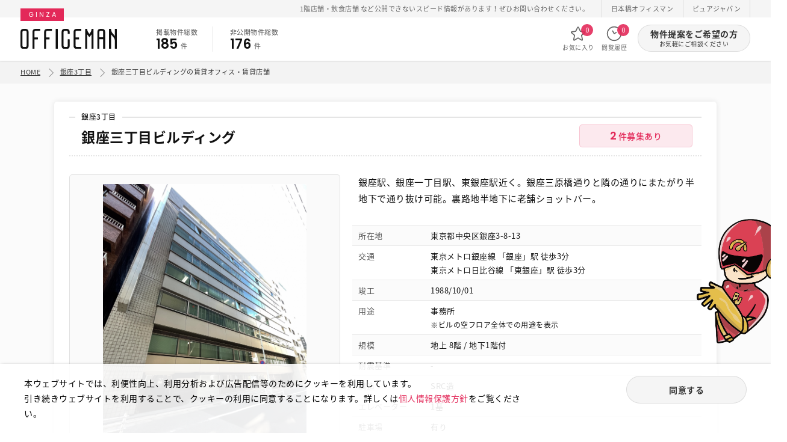

--- FILE ---
content_type: text/html; charset=UTF-8
request_url: https://ginza.officeman.tokyo/building/index/1345
body_size: 8004
content:
<!DOCTYPE html>
<html lang="ja">

  <head prefix="og: http://ogp.me/ns# fb: http://ogp.me/ns/fb# article: http://ogp.me/ns/article#">
    <!-- Google Tag Manager -->
    <script>(function(w,d,s,l,i){w[l]=w[l]||[];w[l].push({'gtm.start':
    new Date().getTime(),event:'gtm.js'});var f=d.getElementsByTagName(s)[0],
    j=d.createElement(s),dl=l!='dataLayer'?'&l='+l:'';j.async=true;j.src=
    'https://www.googletagmanager.com/gtm.js?id='+i+dl;f.parentNode.insertBefore(j,f);
    })(window,document,'script','dataLayer','GTM-N25S3VPP');</script>
    <!-- End Google Tag Manager -->

    <meta charset="UTF-8" />
    <title>銀座三丁目ビルディング | 銀座3丁目 | 銀座のテナント・貸店舗なら銀座オフィスマン</title>

    	<meta name="description" content="銀座オフィスマンは銀座のテナント、賃貸店舗、賃貸事務所等の事業用不動産物件を豊富に取り扱っています。オフィス物件、店舗物件、テナント、スケルトンなど条件にピッタリの物件をお探しいただけます。">
	<meta name="robots" content="index,follow">
	<meta name="viewport" content="width=device-width, initial-scale=1.0, user-scalable=no">
	<meta property="og:title" content="銀座のテナント・賃貸物件なら銀座オフィスマン">
	<meta property="og:image" content="https://ginza.officeman.tokyo/img/og.jpg">
	<meta property="og:image" content="https://ginza.officeman.tokyo/img/ogp.jpg">
	<meta property="og:url" content="https://ginza.officeman.tokyo">
	<meta property="og:site_name" content="銀座のテナント・賃貸物件なら銀座オフィスマン">
	<meta property="og:description" content="銀座オフィスマンは銀座のテナント、賃貸店舗、賃貸事務所等の事業用不動産物件を豊富に取り扱っています。オフィス物件、店舗物件、テナント、スケルトンなど条件にピッタリの物件をお探しいただけます。">
	<meta property="og:type" content="website">
	<meta name="twitter:card" content="summary_large_image">
	<meta name="twitter:site" content="">
	<meta name="format-detection" content="telephone=no">
      <!-- photoswipe -->
	<link href="/assets/photoswipe/photoswipe.css" rel="stylesheet">
	<link href="/assets/photoswipe/default-skin.css" rel="stylesheet">
    <link rel="icon" type="favicon.ico" href="/assets/img/favicon.ico">
    <link rel="apple-touch-icon" href="/assets/img/icon.png" />
    <link href="/assets/css/common.css?v01" rel="stylesheet">
  </head>

  <body id="-building">
    <!-- Google Tag Manager (noscript) -->
    <noscript><iframe src="https://www.googletagmanager.com/ns.html?id=GTM-N25S3VPP"
    height="0" width="0" style="display:none;visibility:hidden"></iframe></noscript>
    <!-- End Google Tag Manager (noscript) -->

    <!-- header START -->
    <header id="header__">
      <div class="-act"><strong class="gf">03-3538-1791</strong>お気軽にご相談ください</div>
      <div class="cnav">
        <ul class="inner">
            <li>
    <span class="cl_red">1階店舗</span>・<span class="cl_red">飲食店舗</span>
    など公開できないスピード情報があります！ぜひお問い合わせください。
  </li>
          <li><a href="https://nihonbashi.officeman.tokyo" target="_blank">日本橋オフィスマン</a></li>
          <li><a href="http://www.pure-japan.co.jp" target="_blank">ピュアジャパン</a></li>
        </ul>
      </div>
      <div class="-head">
        <div class="inner">
          <ul class="-column">
            <li class="row -logo">
              <p class="area gf">GINZA</p>
              <a href="/"><img src="/assets/img/logo.svg" alt="OFFICEMAN"></a> </li>
            <li class="row -property">
              <dl>
                <dt>掲載物件総数</dt>
                <dd><strong class="gf public_num"></strong>件</dd>
              </dl>
              <dl>
                <dt>非公開物件総数</dt>
                <dd><strong class="gf cl_red private_num"></strong>件</dd>
              </dl>
            </li>
            <li class="row -nav">
              <ul>
                <li><a href="https://ginza.officeman.tokyo/favorite">
                  <svg xmlns="http://www.w3.org/2000/svg" viewBox="0 0 280 280">
                    <path class="cls-2" d="m260.08,112.29c-2.01-6.74-7.6-11.42-14.59-12.21l-60.65-6.9-29.29-60.49c-2.91-6.01-8.87-9.74-15.54-9.74-6.67,0-12.63,3.74-15.54,9.74l-29.29,60.49-60.65,6.9c-6.99.79-12.58,5.47-14.59,12.21-2.01,6.74.1,13.72,5.5,18.22l47.7,39.67-14.33,65.89c-1.49,6.84,1.12,13.62,6.81,17.7,3.04,2.18,6.53,3.28,10.04,3.28,3.05,0,6.12-.83,8.91-2.5l55.44-33.28,55.44,33.28c2.72,1.63,5.8,2.49,8.9,2.49,3.59,0,7.07-1.13,10.05-3.27,5.69-4.08,8.3-10.86,6.81-17.7l-14.33-65.89,47.71-39.67c5.41-4.5,7.52-11.48,5.5-18.22Zm-228.61,4.81l5.03.06s-.03.04-.04.05l-.04-.03s.04.09.04.12l-4.99-.2h0Zm59.65,51.62c.69-3.16-.43-6.41-2.92-8.47l-51.73-43.02,65.36-7.43c2.96-.33,5.5-2.13,6.8-4.81l31.37-64.76,31.37,64.77c1.3,2.68,3.84,4.48,6.79,4.81l65.37,7.44-51.73,43.01c-2.49,2.07-3.6,5.31-2.92,8.47l15.44,71.01h0s-59.88-35.95-59.88-35.95c-1.34-.8-2.88-1.23-4.44-1.23s-3.1.42-4.44,1.23l-59.88,35.94h0l15.44-71.01Z"/>
                  </svg>
                  お気に入り<span class="gf favorite_num"></span></a></li>
                <li><a href="https://ginza.officeman.tokyo/history">
                  <svg xmlns="http://www.w3.org/2000/svg" viewBox="0 0 280 280">
                    <path class="cls-2" d="m140,18.18c-67.17,0-121.82,54.65-121.82,121.82s54.65,121.82,121.82,121.82,121.82-54.65,121.82-121.82S207.17,18.18,140,18.18Zm0,226.37c-57.65,0-104.55-46.9-104.55-104.56s46.9-104.55,104.55-104.55,104.55,46.9,104.55,104.55-46.9,104.56-104.55,104.56Z"/>
                    <path class="cls-2" d="m169.01,112.95l-25.8,15.16-21.9-38.95c-2.33-4.14-7.6-5.63-11.76-3.29-4.15,2.33-5.62,7.61-3.29,11.76l26.21,46.61c1.13,2.01,3.05,3.51,5.28,4.11.73.2,1.49.3,2.25.3,1.53,0,3.04-.41,4.37-1.19l33.38-19.61c1.99-1.17,3.4-3.04,3.98-5.27.58-2.23.26-4.56-.91-6.55-2.41-4.1-7.71-5.48-11.81-3.07Z"/>
                  </svg>
                  閲覧履歴<span class="gf history_num"></span></a></li>
                  <li class="header_contact_link">
                    <a href="https://ginza.officeman.tokyo/contact/index">
                    <svg xmlns="http://www.w3.org/2000/svg" viewBox="0 0 512 512">
                      <path d="M64 112c-8.8 0-16 7.2-16 16v22.1L220.5 291.7c20.7 17 50.4 17 71.1 0L464 150.1V128c0-8.8-7.2-16-16-16H64zM48 212.2V384c0 8.8 7.2 16 16 16H448c8.8 0 16-7.2 16-16V212.2L322 328.8c-38.4 31.5-93.7 31.5-132 0L48 212.2zM0 128C0 92.7 28.7 64 64 64H448c35.3 0 64 28.7 64 64V384c0 35.3-28.7 64-64 64H64c-35.3 0-64-28.7-64-64V128z"/>
                    </svg>
                    物件提案</a>
                  </li>
              </ul>
            </li>
            <li class="row -btn"><a href="https://ginza.officeman.tokyo/contact/index" class="btn__">物件提案をご希望の方<small>お気軽にご相談ください</small></a></li>
          </ul>
        </div>
      </div>
    </header>
    <!-- header END------------------------------------------ --> 

    <!-- main__ START -->
<main id="main__" class="list__ -under">
	<div class="path">
		<ul class="inner">
						<li><a href="/">HOME</a></li>
			<li>
				<a href="https://ginza.officeman.tokyo/item/index/area06">
					銀座3丁目
				</a>
			</li>
			<li>銀座三丁目ビルディングの賃貸オフィス・賃貸店舗</li>
		</ul>
	</div>
	<!-- building__ START -->
	<div id="building__" class="section__">
		<div class="inner"> 
			<!-- item_box START -->
			<div class="item_box -ofcmn">
									<h1><span>銀座3丁目</span>銀座三丁目ビルディング</h1>
					<div class="-guide"><a href="#-floor"><span class="gf">2</span>件募集あり</a></div>
				
				<dl class="column__02">
					<dt id="building_slide" class="row -slide">
						<div class="swiper swiper-main">
							<div class="swiper-wrapper my-gallery">
																																													<figure class="swiper-slide">
											<a href="https://ginza.officeman.tokyo/image/building/45/1345/building_photo1.jpg" data-size="1400x1867">
												<img src="https://ginza.officeman.tokyo/image/building/45/1345/building_photo1.jpg" loading="lazy">
											</a>
										</figure>
																																														<figure class="swiper-slide">
											<a href="https://ginza.officeman.tokyo/image/building/45/1345/building_photo2.jpg" data-size="1400x1050">
												<img src="https://ginza.officeman.tokyo/image/building/45/1345/building_photo2.jpg" loading="lazy">
											</a>
										</figure>
																																														<figure class="swiper-slide">
											<a href="https://ginza.officeman.tokyo/image/building/45/1345/building_photo3.jpg" data-size="1400x1050">
												<img src="https://ginza.officeman.tokyo/image/building/45/1345/building_photo3.jpg" loading="lazy">
											</a>
										</figure>
																																																															<figure class="swiper-slide">
											<a href="https://ginza.officeman.tokyo/image/building/45/1345/building_photo5.jpg" data-size="1400x1050">
												<img src="https://ginza.officeman.tokyo/image/building/45/1345/building_photo5.jpg" loading="lazy">
											</a>
										</figure>
																																														<figure class="swiper-slide">
											<a href="https://ginza.officeman.tokyo/image/building/45/1345/building_photo6.jpg" data-size="1400x1050">
												<img src="https://ginza.officeman.tokyo/image/building/45/1345/building_photo6.jpg" loading="lazy">
											</a>
										</figure>
																																														<figure class="swiper-slide">
											<a href="https://ginza.officeman.tokyo/image/building/45/1345/building_photo7.jpg" data-size="1400x1050">
												<img src="https://ginza.officeman.tokyo/image/building/45/1345/building_photo7.jpg" loading="lazy">
											</a>
										</figure>
																																														<figure class="swiper-slide">
											<a href="https://ginza.officeman.tokyo/image/building/45/1345/building_photo8.jpg" data-size="1400x1050">
												<img src="https://ginza.officeman.tokyo/image/building/45/1345/building_photo8.jpg" loading="lazy">
											</a>
										</figure>
																																																															<figure class="swiper-slide">
											<a href="https://ginza.officeman.tokyo/image/building/45/1345/building_photo10.jpg" data-size="1050x1400">
												<img src="https://ginza.officeman.tokyo/image/building/45/1345/building_photo10.jpg" loading="lazy">
											</a>
										</figure>
																																														<figure class="swiper-slide">
											<a href="https://ginza.officeman.tokyo/image/building/45/1345/building_photo11.jpg" data-size="1400x1050">
												<img src="https://ginza.officeman.tokyo/image/building/45/1345/building_photo11.jpg" loading="lazy">
											</a>
										</figure>
																	
								<!-- 画像なし -->
															</div>
							<div class="swiper-controller">
								<div class="swiper-button-prev"></div>
								<div class="swiper-button-next"></div>
							</div>
						</div>
						<div class="swiper swiper-thumb">
							<div class="swiper-wrapper">
																																													<figure class="swiper-slide">
											<div class="thumb-media"><img src="https://ginza.officeman.tokyo/image/building/45/1345/building_photo1.jpg" alt="" loading="lazy"></div>
										</figure>
																																														<figure class="swiper-slide">
											<div class="thumb-media"><img src="https://ginza.officeman.tokyo/image/building/45/1345/building_photo2.jpg" alt="" loading="lazy"></div>
										</figure>
																																														<figure class="swiper-slide">
											<div class="thumb-media"><img src="https://ginza.officeman.tokyo/image/building/45/1345/building_photo3.jpg" alt="" loading="lazy"></div>
										</figure>
																																																															<figure class="swiper-slide">
											<div class="thumb-media"><img src="https://ginza.officeman.tokyo/image/building/45/1345/building_photo5.jpg" alt="" loading="lazy"></div>
										</figure>
																																														<figure class="swiper-slide">
											<div class="thumb-media"><img src="https://ginza.officeman.tokyo/image/building/45/1345/building_photo6.jpg" alt="" loading="lazy"></div>
										</figure>
																																														<figure class="swiper-slide">
											<div class="thumb-media"><img src="https://ginza.officeman.tokyo/image/building/45/1345/building_photo7.jpg" alt="" loading="lazy"></div>
										</figure>
																																														<figure class="swiper-slide">
											<div class="thumb-media"><img src="https://ginza.officeman.tokyo/image/building/45/1345/building_photo8.jpg" alt="" loading="lazy"></div>
										</figure>
																																																															<figure class="swiper-slide">
											<div class="thumb-media"><img src="https://ginza.officeman.tokyo/image/building/45/1345/building_photo10.jpg" alt="" loading="lazy"></div>
										</figure>
																																														<figure class="swiper-slide">
											<div class="thumb-media"><img src="https://ginza.officeman.tokyo/image/building/45/1345/building_photo11.jpg" alt="" loading="lazy"></div>
										</figure>
																	
								<!-- 画像なし -->
															</div>
							<div class="swiper-scrollbar"></div>
						</div>
					</dt>
					<dd class="row -text">
                          <p class="-copy">銀座駅、銀座一丁目駅、東銀座駅近く。銀座三原橋通りと隣の通りにまたがり半地下で通り抜け可能。裏路地半地下に老舗ショットバー。</p>
            						<div class="-info">
							<dl>
								<dt>所在地</dt>
								<dd>東京都中央区銀座3-8-13</dd>
							</dl>
							<dl>
								<dt>交通</dt>
                                      <dd>東京メトロ銀座線 「銀座」駅 徒歩3分<br></dd>
                                      <dd>東京メトロ日比谷線 「東銀座」駅 徒歩3分<br></dd>
                  							</dl>
							<dl>
								<dt>竣工</dt>
                                  <dd>1988/10/01</dd>
                							</dl>
															<dl>
									<dt>用途</dt>
									<dd>
	                  事務所<br><small class="font_s">※ビルの空フロア全体での用途を表示</small></dd>
								</dl>
														<dl>
								<dt>規模</dt>
								<dd>
                  地上 8階
                   / 地下1階付
                </dd>
							</dl>
							<dl>
								<dt>耐震基準</dt>
																	<dd>-</dd>
															</dl>
							<dl>
								<dt>構造 </dt>
								<dd>SRC造</dd>
							</dl>
							<dl>
								<dt>エレベーター</dt>
								<dd>1基</dd>
							</dl>
							<dl>
								<dt>駐車場</dt>
								<dd>有り</dd>
							</dl>
						</div>
					</dd>
				</dl>
									<h3 id="-floor" class="-recruiting">現在募集中のフロア</h3>
					<table class="table">
						<thead>
							<tr>
								<th class="-floor">フロア</th>
								<th class="-area">面積</th>
								<th class="-rent">賃料</th>
								<th class="-fee">共益費</th>
								<th class="-deposit">保証金</th>
								<th class="-usage">用途</th>
								<th class="-plan">間取り</th>
								<th class="-feature">内装仕様</th>
								<th class="-favorite"></th>
							</tr>
						</thead>
						<tbody>
	            								<tr>
									<td class="-floor" onClick="window.open('https://ginza.officeman.tokyo/item/detail/6345', '_blank')">
																				<i class="gf">
											3
											
										</i>
										階
									</td>
									<td class="-area" onClick="window.open('https://ginza.officeman.tokyo/item/detail/6345', '_blank')">
										<i class="gf">84.58</i>坪 <span>
										<i class="gf">279.60</i>㎡</span>
									</td>
									<td class="-rent" onClick="window.open('https://ginza.officeman.tokyo/item/detail/6345', '_blank')">
																					<i class="gf">-</i>円 
																							<span>&nbsp;</span>
																														</td>
									<td class="-fee" onClick="window.open('https://ginza.officeman.tokyo/item/detail/6345', '_blank')">
																					<i class="gf">-</i>円 
																							<span>&nbsp;</span>
																														</td>
									<td class="-deposit" onClick="window.open('https://ginza.officeman.tokyo/item/detail/6345', '_blank')">
																					お問い合わせ
																			</td>

																		<td class="-usage" onClick="window.open('https://ginza.officeman.tokyo/item/detail/6345', '_blank')">
																					<small>事務所</small>
																			</td>

									<!--  間取り画像 -->
									<td class="-plan" onClick="window.open('https://ginza.officeman.tokyo/item/detail/6345', '_blank')">
										<div class="icon"> <img src="/assets/img/icon_floor.svg" alt=""> </div>
																					<img src="https://ginza.officeman.tokyo/image/fm/blueprint_f3464.jpg" alt="" class="room" />
																			</td>
									<td class="-feature" onClick="window.open('https://ginza.officeman.tokyo/item/detail/6345', '_blank')">
										                                                                                                                                                                        
                    
                    									</td>

									<td class="-favorite">
										<a href="javascript:void(0)" class="fav " data-f1="6345">
											<svg id="star" xmlns="http://www.w3.org/2000/svg" viewBox="0 0 67.81 64.6">
												<path class="cls-1" d="M34.98,.67l9.55,19.34c.18,.35,.52,.6,.91,.65l21.34,3.1c.99,.15,1.38,1.36,.66,2.05l-15.45,15.06c-.28,.27-.41,.67-.34,1.07l3.64,21.26c.17,.98-.86,1.73-1.74,1.27l-19.09-10.03c-.35-.19-.77-.19-1.11,0l-19.09,10.03c-.88,.46-1.92-.28-1.74-1.27l3.64-21.26c.07-.39-.06-.79-.34-1.07L.36,25.81c-.71-.69-.32-1.91,.66-2.05l21.34-3.1c.39-.06,.73-.3,.91-.65L32.82,.67c.44-.89,1.71-.89,2.16,0Z"/>
											</svg>
										</a>
									</td>
								</tr>
															<tr>
									<td class="-floor" onClick="window.open('https://ginza.officeman.tokyo/item/detail/38637', '_blank')">
																				<i class="gf">
											4
											
										</i>
										階
									</td>
									<td class="-area" onClick="window.open('https://ginza.officeman.tokyo/item/detail/38637', '_blank')">
										<i class="gf">84.57</i>坪 <span>
										<i class="gf">279.60</i>㎡</span>
									</td>
									<td class="-rent" onClick="window.open('https://ginza.officeman.tokyo/item/detail/38637', '_blank')">
																					<i class="gf">-</i>円 
																							<span>&nbsp;</span>
																														</td>
									<td class="-fee" onClick="window.open('https://ginza.officeman.tokyo/item/detail/38637', '_blank')">
																					<i class="gf">-</i>円 
																							<span>&nbsp;</span>
																														</td>
									<td class="-deposit" onClick="window.open('https://ginza.officeman.tokyo/item/detail/38637', '_blank')">
																					お問い合わせ
																			</td>

																		<td class="-usage" onClick="window.open('https://ginza.officeman.tokyo/item/detail/38637', '_blank')">
																					<small>事務所</small>
																			</td>

									<!--  間取り画像 -->
									<td class="-plan" onClick="window.open('https://ginza.officeman.tokyo/item/detail/38637', '_blank')">
										<div class="icon"> <img src="/assets/img/icon_floor.svg" alt=""> </div>
																					<img src="https://ginza.officeman.tokyo/image/floor/37/38637/blueprint.jpg" alt="" class="room" />
																			</td>
									<td class="-feature" onClick="window.open('https://ginza.officeman.tokyo/item/detail/38637', '_blank')">
										                                                                                                                                                                        
                    
                    									</td>

									<td class="-favorite">
										<a href="javascript:void(0)" class="fav " data-f1="38637">
											<svg id="star" xmlns="http://www.w3.org/2000/svg" viewBox="0 0 67.81 64.6">
												<path class="cls-1" d="M34.98,.67l9.55,19.34c.18,.35,.52,.6,.91,.65l21.34,3.1c.99,.15,1.38,1.36,.66,2.05l-15.45,15.06c-.28,.27-.41,.67-.34,1.07l3.64,21.26c.17,.98-.86,1.73-1.74,1.27l-19.09-10.03c-.35-.19-.77-.19-1.11,0l-19.09,10.03c-.88,.46-1.92-.28-1.74-1.27l3.64-21.26c.07-.39-.06-.79-.34-1.07L.36,25.81c-.71-.69-.32-1.91,.66-2.05l21.34-3.1c.39-.06,.73-.3,.91-.65L32.82,.67c.44-.89,1.71-.89,2.16,0Z"/>
											</svg>
										</a>
									</td>
								</tr>
													</tbody>
					</table>
				
			</div>
			<!-- item_box END --> 
		</div>
	</div>
	<!-- building__ END --> 

  <!-- おすすめ物件 -->
  <!-- recommend__ START -->
      <div id="recommend__" class="section__">
      <div class="inner">
        <h2 class="-title">オススメ物件</h2>
        <div class="column__04">
                                  <div class="row -card"><a href="https://ginza.officeman.tokyo/item/detail/38560">
              <div class="-category">
                                                                      <span>事務所</span>
                                                                        <span>店舗</span>
                                                                                  </div>
                              <div class="-image"> <img src="https://ginza.officeman.tokyo/image/fm/picture_1243.jpg" alt="" loading="lazy"> </div>
                            <div class="-area">
                銀座
                 
                  4丁目
                              </div>
              <div class="-text">
                <p class="copy">歌舞伎座近くのオフィスビル。1階には飲食店が入居中。東銀座...</p>
              </div>
              <div class="-text recommend_footer-text">
                <p class="op">
                  <strong>
                    <span class="gf">11.75</span>坪
                  </strong>
                                    <i class="gf">
                    5
                    
                  </i>
                  階
                </p>
                <p class="price"> <span class="pp">賃料</span>
                                      <i class="gf">25.75</i>万円
                                          <span>&nbsp;</span>
                                                      </p>
              </div>
              </a></div>
            <!-- row END -->
                                  <div class="row -card"><a href="https://ginza.officeman.tokyo/item/detail/50873">
              <div class="-category">
                                                                      <span>事務所</span>
                                                                        <span>店舗</span>
                                                                                                                    </div>
                              <div class="-image"> <img src="https://ginza.officeman.tokyo/image/building/39/1339/building_photo1.jpg" alt="" loading="lazy"> </div>
                            <div class="-area">
                銀座
                 
                  8丁目
                              </div>
              <div class="-text">
                <p class="copy">【銀座原ビル】銀座8丁目、昭和通りに面するオフィスビル。1...</p>
              </div>
              <div class="-text recommend_footer-text">
                <p class="op">
                  <strong>
                    <span class="gf">19.50</span>坪
                  </strong>
                                    <i class="gf">
                    5
                    
                  </i>
                  階
                </p>
                <p class="price"> <span class="pp">賃料</span>
                                      <i class="gf">48.75</i>万円
                                          <span>（坪<i class="gf">25,000 </i>円）</span>
                                                      </p>
              </div>
              </a></div>
            <!-- row END -->
                                  <div class="row -card"><a href="https://ginza.officeman.tokyo/item/detail/6908">
              <div class="-category">
                                                                      <span>事務所</span>
                                                                        <span>店舗</span>
                                                                                  </div>
                              <div class="-image"> <img src="https://ginza.officeman.tokyo/image/building/53/1453/building_photo1.png" alt="" loading="lazy"> </div>
                            <div class="-area">
                銀座
                 
                  1丁目
                              </div>
              <div class="-text">
                <p class="copy">【銀友ビル】大型ホテルに隣接し、賑わいのあるエリアです。...</p>
              </div>
              <div class="-text recommend_footer-text">
                <p class="op">
                  <strong>
                    <span class="gf">42.00</span>坪
                  </strong>
                                    <i class="gf">
                    3
                    
                  </i>
                  階
                </p>
                <p class="price"> <span class="pp">賃料</span>
                                      <i class="gf">67.20</i>万円
                                          <span>（坪<i class="gf">16,000 </i>円）</span>
                                                      </p>
              </div>
              </a></div>
            <!-- row END -->
                                  <div class="row -card"><a href="https://ginza.officeman.tokyo/item/detail/10294">
              <div class="-category">
                                                                      <span>事務所</span>
                                                                        <span>店舗</span>
                                                                                                                    </div>
                              <div class="-image"> <img src="https://ginza.officeman.tokyo/image/building/62/2162/building_photo1.png" alt="" loading="lazy"> </div>
                            <div class="-area">
                銀座
                 
                  5丁目
                              </div>
              <div class="-text">
                <p class="copy">1階はコンビニ。東銀座エリアは美味しい飲食店が多くあるので...</p>
              </div>
              <div class="-text recommend_footer-text">
                <p class="op">
                  <strong>
                    <span class="gf">59.75</span>坪
                  </strong>
                                    <i class="gf">
                    4
                    
                  </i>
                  階
                </p>
                <p class="price"> <span class="pp">賃料</span>
                                      <i class="gf">131.45</i>万円
                                          <span>（坪<i class="gf">22,000 </i>円）</span>
                                                      </p>
              </div>
              </a></div>
            <!-- row END -->
                  </div>
      </div>
    </div>
    <!-- recommend__ END --> 
  <!-- バナー -->
  <!-- banner START -->
  <!-- banner START -->
<div class="banner__">
	<div id="banner_slide" class="inner">
		<ul class="swiper-wrapper">
			
			<li class="swiper-slide"><a href="https://ginza.officeman.tokyo/blog/news/recommended-properties-in-ginza/" target="_blank"><img src="https://ginza.officeman.tokyo/blog/wp-content/uploads/2025/11/スクリーンショット-2025-11-13-102359.png" alt=""></a></li>
<li class="swiper-slide"><a href="https://ginza.officeman.tokyo/blog/news/%ef%bd%87%ef%bc%8drental-office/" target="_blank"><img src="https://ginza.officeman.tokyo/blog/wp-content/uploads/2024/11/スクリーンショット-2025-12-26-151834.png" alt=""></a></li>
<li class="swiper-slide"><a href="https://ginza.officeman.tokyo/blog/news/toma-firstfloor-to/" target="_blank"><img src="https://ginza.officeman.tokyo/blog/wp-content/uploads/2023/11/スクリーンショット-2025-09-11-142143.png" alt=""></a></li>
<li class="swiper-slide"><a href="https://ginza.officeman.tokyo/item/index/classification3" target="_blank"><img src="https://ginza.officeman.tokyo/blog/wp-content/uploads/2023/08/スクリーンショット-2025-09-11-142155.png" alt=""></a></li>
			
		</ul>
	</div>
</div>
<!-- banner END -->   <!-- banner END --></main>
<!-- main__ END------------------------------------------ --> 

    <!-- footer START -->
    <footer id="footer__">
      <div id="upper__">
        <div class="inner">
          <dl>
            <dt><img src="/assets/img/ofcmn_01.webp" alt="オフィスマン" loading="lazy"><strong>ご相談やご不明な点など、<br class="sp">お気軽にお問い合わせください。</strong></dt>
            <dd><a href="tel:03-3538-1791" class="gf">03-3538-1791</a><small>お電話受付｜平日9:30〜18:00</small></dd>
          </dl>
        </div>
      </div>
      <!-- under__ START -->
      <div class="inner">
        <div id="under__">
          <div class="column__03">
            <div class="row -logo"> <a href="https://ginza.officeman.tokyo"><img src="/assets/img/logo_w.svg" alt="銀座,テナント"></a> </div>
            <!-- row END -->
            <div class="row -nav">
              <p><a href="https://ginza.officeman.tokyo">銀座エリア</a></p>
              <ul>
                                                                                          <li><a href="https://ginza.officeman.tokyo/item/index/area04">銀座1丁目</a></li>
                                                    <li><a href="https://ginza.officeman.tokyo/item/index/area05">銀座2丁目</a></li>
                                                    <li><a href="https://ginza.officeman.tokyo/item/index/area06">銀座3丁目</a></li>
                                                    <li><a href="https://ginza.officeman.tokyo/item/index/area07">銀座4丁目</a></li>
                                                    <li><a href="https://ginza.officeman.tokyo/item/index/area08">銀座5丁目</a></li>
                                                    <li><a href="https://ginza.officeman.tokyo/item/index/area09">銀座6丁目</a></li>
                                                    <li><a href="https://ginza.officeman.tokyo/item/index/area10">銀座7丁目</a></li>
                                                    <li><a href="https://ginza.officeman.tokyo/item/index/area11">銀座8丁目</a></li>
                              </ul>

              <p><a href="https://nihonbashi.officeman.tokyo">八重洲、日本橋エリア</a></p>
              <ul>
                                                                                          <li><a href="https://nihonbashi.officeman.tokyo/item/index/area01">日本橋</a></li>
                                                    <li><a href="https://nihonbashi.officeman.tokyo/item/index/area02">京橋</a></li>
                                                    <li><a href="https://nihonbashi.officeman.tokyo/item/index/area03">八重洲</a></li>
                                                    <li><a href="https://nihonbashi.officeman.tokyo/item/index/address4">日本橋茅場町</a></li>
                                                    <li><a href="https://nihonbashi.officeman.tokyo/item/index/address5">八丁堀</a></li>
                                                    <li><a href="https://nihonbashi.officeman.tokyo/item/index/address6">日本橋兜町</a></li>
                                                    <li><a href="https://nihonbashi.officeman.tokyo/item/index/address7">日本橋本石町</a></li>
                                                    <li><a href="https://nihonbashi.officeman.tokyo/item/index/address8">日本橋室町</a></li>
                                                    <li><a href="https://nihonbashi.officeman.tokyo/item/index/address9">日本橋本町</a></li>
                                                    <li><a href="https://nihonbashi.officeman.tokyo/item/index/address10">日本橋堀留町</a></li>
                                                    <li><a href="https://nihonbashi.officeman.tokyo/item/index/address11">日本橋富沢町</a></li>
                                                    <li><a href="https://nihonbashi.officeman.tokyo/item/index/address12">日本橋久松町</a></li>
                                                    <li><a href="https://nihonbashi.officeman.tokyo/item/index/address13">日本橋人形町</a></li>
                                                    <li><a href="https://nihonbashi.officeman.tokyo/item/index/address14">日本橋小舟町</a></li>
                                                    <li><a href="https://nihonbashi.officeman.tokyo/item/index/address15">日本橋大伝馬町</a></li>
                                                    <li><a href="https://nihonbashi.officeman.tokyo/item/index/address16">日本橋小伝馬町</a></li>
                                                    <li><a href="https://nihonbashi.officeman.tokyo/item/index/address17">日本橋浜町</a></li>
                                                    <li><a href="https://nihonbashi.officeman.tokyo/item/index/address18">日本橋中洲</a></li>
                                                    <li><a href="https://nihonbashi.officeman.tokyo/item/index/address19">日本橋蛎殻町</a></li>
                                                    <li><a href="https://nihonbashi.officeman.tokyo/item/index/address20">日本橋箱崎町</a></li>
                                                    <li><a href="https://nihonbashi.officeman.tokyo/item/index/address21">日本橋小網町</a></li>
                                                    <li><a href="https://nihonbashi.officeman.tokyo/item/index/address22">東日本橋</a></li>
                                                    <li><a href="https://nihonbashi.officeman.tokyo/item/index/address23">日本橋馬喰町</a></li>
                                                    <li><a href="https://nihonbashi.officeman.tokyo/item/index/address24">日本橋横山町</a></li>
                                                    <li><a href="https://nihonbashi.officeman.tokyo/item/index/area12">丸の内</a></li>
                                                    <li><a href="https://nihonbashi.officeman.tokyo/item/index/address26">鍛冶町</a></li>
                                                    <li><a href="https://nihonbashi.officeman.tokyo/item/index/address29">神田鍛冶町</a></li>
                                                    <li><a href="https://nihonbashi.officeman.tokyo/item/index/address27">神田紺屋町</a></li>
                                                    <li><a href="https://nihonbashi.officeman.tokyo/item/index/address28">神田美倉町</a></li>
                              </ul>
            </div>
            <!-- row END -->
            <div class="row -company"> <a href="http://www.pure-japan.co.jp"><img src="/assets/img/logo_pj.svg" alt="株式会社ピュアジャパン"></a>
              <p>株式会社ピュアジャパン</p>
              <ul>
                <li><a href="http://www.pure-japan.co.jp/privacy/">個人情報保護方針</a></li>
                <li><a href="http://www.pure-japan.co.jp/company/outline/">会社概要</a></li>
              </ul>
            </div>
            <!-- row END --> 
          </div>
        </div>
        <div class="txt_ac"><small class="gf">&copy; Pure Japan. All rights reserved.</small></div>
      </div>
      <!-- under__ END --> 
    </footer>
    <!-- footer END------------------------------------------ --> 

    <!-- cookie -->
    <div id="-cookie">
        <dl>
          <dt>本ウェブサイトでは、利便性向上、利用分析および広告配信等のためにクッキーを利用しています。<br>
    引き続きウェブサイトを利用することで、クッキーの利用に同意することになります。詳しくは<a href="http://www.pure-japan.co.jp/privacy/">個人情報保護方針</a>をご覧ください。</dt>
          <dd><a href="javascript:void(0)" class="btn__ approval_cookie">同意する</a></dd>
          </dl>
    </div>

    <script>
      var limit_favorite_num = "20" // お気に入り登録上限数
      var limit_history_num = "20" // お気に入り登録上限数
    </script>
    <script src="/assets/js/jquery.min.js"></script> 
    <script src="/assets/js/common.js?v01"></script> 
    <script src="/assets/js/jquery.waypoints.min.js"></script> 
    <script src="/assets/js/jquery.cookie.js"></script> 
    <script src="/assets/js/banner.js"></script> 
    
<script>
	const mySwiper_thumb = new Swiper('#building_slide .swiper-thumb', {
		slidesPerView: 5.5,
		spaceBetween: 8,
		grabCursor: true,
		scrollbar: {
			el: '#building_slide .swiper-scrollbar',
			draggable: true,
		},
		breakpoints: {
			981: {
				slidesPerView: 6.5,
			},
		},
	});

	const mySwiper_main = new Swiper('#building_slide .swiper-main', {
	effect: 'fade',
		fadeEffect: {
			crossFade: true,
		},
		speed: 500,
		navigation: {
			nextEl: '#building_slide .swiper-button-next',
			prevEl: '#building_slide .swiper-button-prev',
		},
		thumbs: {
			swiper: mySwiper_thumb,
		},
	});
</script>

<!-- photoswipe v4 -->
<script src="/assets/photoswipe/photoswipe.min.js"></script>
<script src="/assets/photoswipe/photoswipe-ui-default.min.js"></script>
<script src="/assets/photoswipe/photoswipe-setting.js"></script>

<script src="/assets/js/favorite.js"></script>

<!-- photoswipe.php start-->
	<!-- Root element of PhotoSwipe. Must have class pswp. -->
	<div class="pswp" tabindex="-1" role="dialog" aria-hidden="true">

		<!-- Background of PhotoSwipe. 
			It's a separate element as animating opacity is faster than rgba(). -->
		<div class="pswp__bg"></div>

		<!-- Slides wrapper with overflow:hidden. -->
		<div class="pswp__scroll-wrap">

			<!-- Container that holds slides. 
				PhotoSwipe keeps only 3 of them in the DOM to save memory.
				Don't modify these 3 pswp__item elements, data is added later on. -->
			<div class="pswp__container">
				<div class="pswp__item"></div>
				<div class="pswp__item"></div>
				<div class="pswp__item"></div>
			</div>

			<!-- Default (PhotoSwipeUI_Default) interface on top of sliding area. Can be changed. -->
			<div class="pswp__ui pswp__ui--hidden">

				<div class="pswp__top-bar">

					<!--  Controls are self-explanatory. Order can be changed. -->

					<div class="pswp__counter"></div>

					<button class="pswp__button pswp__button--close" title="Close (Esc)"></button>

					<button class="pswp__button pswp__button--share" title="Share"></button>

					<button class="pswp__button pswp__button--fs" title="Toggle fullscreen"></button>

					<button class="pswp__button pswp__button--zoom" title="Zoom in/out"></button>

					<!-- Preloader demo https://codepen.io/dimsemenov/pen/yyBWoR -->
					<!-- element will get class pswp__preloader--active when preloader is running -->
					<div class="pswp__preloader">
						<div class="pswp__preloader__icn">
							<div class="pswp__preloader__cut">
							<div class="pswp__preloader__donut"></div>
							</div>
						</div>
					</div>
				</div>

				<div class="pswp__share-modal pswp__share-modal--hidden pswp__single-tap">
					<div class="pswp__share-tooltip"></div> 
				</div>

				<button class="pswp__button pswp__button--arrow--left" title="Previous (arrow left)">
				</button>

				<button class="pswp__button pswp__button--arrow--right" title="Next (arrow right)">
				</button>

				<div class="pswp__caption">
					<div class="pswp__caption__center"></div>
				</div>

			</div>

		</div>

	</div>
<!-- photoswipe.php end -->
    <script src="/assets/js/counter.js"></script> 
  </body>
</html>


--- FILE ---
content_type: text/html; charset=UTF-8
request_url: https://ginza.officeman.tokyo/count
body_size: 749
content:
{"item_public_num":185,"item_private_num":176,"favorite_num":0,"history_num":0}

--- FILE ---
content_type: image/svg+xml
request_url: https://ginza.officeman.tokyo/assets/img/logo_pj.svg
body_size: 6987
content:
<!-- Generator: Adobe Illustrator 18.0.0, SVG Export Plug-In  --> 
<svg version="1.1"
	 xmlns="http://www.w3.org/2000/svg" xmlns:xlink="http://www.w3.org/1999/xlink" xmlns:a="http://ns.adobe.com/AdobeSVGViewerExtensions/3.0/"
	 x="0px" y="0px" width="136.6px" height="105.1px" viewBox="0 0 136.6 105.1" enable-background="new 0 0 136.6 105.1"
	 xml:space="preserve">
<defs> </defs>
<g>
  <g>
    <path fill="#FFFFFF" d="M39.1,56.8h1.3c0.4,0,0.7,0.3,0.7,0.7v2.2c0,0.4-0.3,0.7-0.7,0.7h-0.7v2.9h-0.7V56.8z M39.8,59.7h0.7v-2.2
			h-0.7V59.7z"/>
    <path fill="#FFFFFF" d="M43.6,63.3h-1.3c-0.4,0-0.7-0.3-0.7-0.7v-2.5c0-0.4,0.3-0.7,0.7-0.7H43v-0.7h-1.2v-0.7H43
			c0.4,0,0.7,0.3,0.7,0.7V63.3z M42.3,62.6H43v-2.5h-0.7V62.6z"/>
    <path fill="#FFFFFF" d="M44.3,58.8c0-0.4,0.3-0.7,0.7-0.7h0.7v0.7H45v4.5h-0.7V58.8z"/>
    <path fill="#FFFFFF" d="M47.5,58.1h-0.7v-1.3h-0.7v5.9c0,0.2,0.1,0.4,0.2,0.5c0.1,0.1,0.3,0.2,0.5,0.2v-4.6h0.7V58.1z"/>
    <path fill="#FFFFFF" d="M47.8,58.1h1.3c0.4,0,0.7,0.3,0.7,0.7v4.5h-0.7v-4.5h-0.7v4.5h-0.7V58.1z"/>
    <path fill="#FFFFFF" d="M50.5,59.1c0-0.6,0.5-1,1-1s1,0.5,1,1v2h-1.3v1.6h0.7V62h0.7v0.4c0,0.6-0.5,1-1,1s-1-0.5-1-1V59.1z
			 M51.2,60.4h0.7v-1.6h-0.7V60.4z"/>
    <path fill="#FFFFFF" d="M53.2,58.8c0-0.4,0.3-0.7,0.7-0.7h0.7v0.7h-0.7v4.5h-0.7V58.8z"/>
    <path fill="#FFFFFF" d="M56.3,58.8h-0.7v1.6h0.7c0.4,0,0.7,0.3,0.7,0.7v1.3c0,0.6-0.5,1-1,1c-0.6,0-1-0.5-1-1V62h0.7v0.7h0.7v-1.6
			h-0.7c-0.4,0-0.7-0.3-0.7-0.7v-1.3c0-0.6,0.5-1,1-1c0.6,0,1,0.5,1,1v0.4h-0.7V58.8z"/>
    <path fill="#FFFFFF" d="M59,59.5h-0.3v-0.7H59v-1.3c0-0.4,0.3-0.7,0.7-0.7h0.9v0.7h-0.9v1.3h0.7v0.7h-0.7V64
			c0,0.2-0.1,0.4-0.2,0.5c-0.1,0.1-0.3,0.2-0.5,0.2V59.5z"/>
    <path fill="#FFFFFF" d="M60.8,59.1c0-0.6,0.5-1,1-1c0.6,0,1,0.5,1,1v3.3c0,0.6-0.5,1-1,1c-0.6,0-1-0.5-1-1V59.1z M61.4,62.6h0.7
			v-3.8h-0.7V62.6z"/>
    <path fill="#FFFFFF" d="M63.5,58.8c0-0.4,0.3-0.7,0.7-0.7h0.7v0.7h-0.7v4.5h-0.7V58.8z"/>
    <path fill="#FFFFFF" d="M68.7,62.4c0,0.6-0.5,1-1,1s-1-0.5-1-1v-5.5h0.7v5.8H68v-5.8h0.7V62.4z"/>
    <path fill="#FFFFFF" d="M69.3,58.8c0-0.4,0.3-0.7,0.7-0.7h0.7v0.7H70v4.5h-0.7V58.8z"/>
    <path fill="#FFFFFF" d="M71.2,56.8h0.7v1.3h0.7c0.4,0,0.7,0.3,0.7,0.7v3.8c0,0.4-0.3,0.7-0.7,0.7h-1.3V56.8z M71.9,62.6h0.7v-3.8
			h-0.7V62.6z"/>
    <path fill="#FFFFFF" d="M75.9,63.3h-1.3c-0.4,0-0.7-0.3-0.7-0.7v-2.5c0-0.4,0.3-0.7,0.7-0.7h0.7v-0.7H74v-0.7h1.2
			c0.4,0,0.7,0.3,0.7,0.7V63.3z M74.5,62.6h0.7v-2.5h-0.7V62.6z"/>
    <path fill="#FFFFFF" d="M76.6,58.1h1.3c0.4,0,0.7,0.3,0.7,0.7v4.5h-0.7v-4.5h-0.7v4.5h-0.7V58.1z"/>
    <path fill="#FFFFFF" d="M79.9,57.5h-0.7v-0.7h0.7V57.5z M79.9,63.4c-0.2,0-0.3-0.1-0.5-0.2c-0.1-0.1-0.2-0.3-0.2-0.5v-4.6h0.7
			V63.4z"/>
    <path fill="#FFFFFF" d="M80.5,58.1h2v0.4l-1.3,4.1h0.6V62h0.7v1.3h-2v-0.4l1.3-4.1h-0.6v0.7h-0.7V58.1z"/>
    <path fill="#FFFFFF" d="M83.1,59.1c0-0.6,0.5-1,1-1c0.6,0,1,0.5,1,1v2h-1.3v1.6h0.7V62h0.7v0.4c0,0.6-0.5,1-1,1c-0.6,0-1-0.5-1-1
			V59.1z M83.8,60.4h0.7v-1.6h-0.7V60.4z"/>
    <path fill="#FFFFFF" d="M87.8,63.3h-1.3c-0.4,0-0.7-0.3-0.7-0.7v-3.8c0-0.4,0.3-0.7,0.7-0.7h0.7v-1.3h0.7V63.3z M86.5,62.6h0.7
			v-3.8h-0.7V62.6z"/>
    <path fill="#FFFFFF" d="M89.8,58.1h1.3c0.4,0,0.7,0.3,0.7,0.7v3.8c0,0.4-0.3,0.7-0.7,0.7h-0.7v1.3h-0.7V58.1z M90.5,62.6h0.7v-3.8
			h-0.7V62.6z"/>
    <path fill="#FFFFFF" d="M92.5,62.4c0,0.6,0.5,1,1,1s1-0.5,1-1V62h-0.7v0.7h-0.7v-1.6h1.3v-2c0-0.6-0.5-1-1-1s-1,0.5-1,1V62.4z
			 M93.2,58.8h0.7v1.6h-0.7V58.8z"/>
    <path fill="#FFFFFF" d="M95.2,59.1c0-0.6,0.5-1,1-1c0.6,0,1,0.5,1,1v3.3c0,0.6-0.5,1-1,1c-0.6,0-1-0.5-1-1V59.1z M95.9,62.6h0.7
			v-3.8h-0.7V62.6z"/>
    <path fill="#FFFFFF" d="M97.9,58.1h1.3c0.4,0,0.7,0.3,0.7,0.7v3.8c0,0.4-0.3,0.7-0.7,0.7h-0.7v1.3h-0.7V58.1z M98.5,62.6h0.7v-3.8
			h-0.7V62.6z"/>
    <path fill="#FFFFFF" d="M100.6,56.8c0.2,0,0.3,0.1,0.5,0.2c0.1,0.1,0.2,0.3,0.2,0.5v5.9h-0.7V56.8z"/>
    <path fill="#FFFFFF" d="M101.9,59.1c0-0.6,0.5-1,1-1c0.6,0,1,0.5,1,1v2h-1.3v1.6h0.7V62h0.7v0.4c0,0.6-0.5,1-1,1c-0.6,0-1-0.5-1-1
			V59.1z M102.6,60.4h0.7v-1.6h-0.7V60.4z"/>
    <path fill="#FFFFFF" d="M105.9,59.1c0-0.6,0.5-1,1-1c0.6,0,1,0.5,1,1v3.3c0,0.6-0.5,1-1,1c-0.6,0-1-0.5-1-1V59.1z M106.6,62.6h0.7
			v-3.8h-0.7V62.6z"/>
    <path fill="#FFFFFF" d="M108.6,58.1h1.3c0.4,0,0.7,0.3,0.7,0.7v4.5H110v-4.5h-0.7v4.5h-0.7V58.1z"/>
    <path fill="#FFFFFF" d="M112.6,56.8h1.3c0.4,0,0.7,0.3,0.7,0.7v2.1c0,0.3-0.1,0.4-0.3,0.5c0.2,0.1,0.3,0.2,0.3,0.6v2.2
			c0,0.2,0.1,0.3,0.2,0.5h-0.7c-0.1-0.1-0.1-0.3-0.1-0.5v-2.4h-0.7v2.9h-0.7V56.8z M113.3,59.7h0.7v-2.2h-0.7V59.7z"/>
    <path fill="#FFFFFF" d="M115.3,59.1c0-0.6,0.5-1,1-1c0.6,0,1,0.5,1,1v2H116v1.6h0.7V62h0.7v0.4c0,0.6-0.5,1-1,1c-0.6,0-1-0.5-1-1
			V59.1z M116,60.4h0.7v-1.6H116V60.4z"/>
    <path fill="#FFFFFF" d="M120,63.3h-1.3c-0.4,0-0.7-0.3-0.7-0.7v-2.5c0-0.4,0.3-0.7,0.7-0.7h0.7v-0.7h-1.2v-0.7h1.2
			c0.4,0,0.7,0.3,0.7,0.7V63.3z M118.7,62.6h0.7v-2.5h-0.7V62.6z"/>
    <path fill="#FFFFFF" d="M120.7,56.8c0.2,0,0.3,0.1,0.5,0.2c0.1,0.1,0.2,0.3,0.2,0.5v5.9h-0.7V56.8z"/>
    <path fill="#FFFFFF" d="M125.4,57.5h-1.3v2.2h1v0.7h-1v2.2h1.3v0.7h-1.3c-0.4,0-0.7-0.3-0.7-0.7v-5.1c0-0.4,0.3-0.7,0.7-0.7h1.3
			V57.5z"/>
    <path fill="#FFFFFF" d="M127.2,58.8h-0.7v1.6h0.7c0.4,0,0.7,0.3,0.7,0.7v1.3c0,0.6-0.5,1-1,1c-0.6,0-1-0.5-1-1V62h0.7v0.7h0.7
			v-1.6h-0.7c-0.4,0-0.7-0.3-0.7-0.7v-1.3c0-0.6,0.5-1,1-1c0.6,0,1,0.5,1,1v0.4h-0.7V58.8z"/>
    <path fill="#FFFFFF" d="M129.8,58.8h-0.7v4.6c-0.2,0-0.3-0.1-0.5-0.2c-0.1-0.1-0.2-0.3-0.2-0.5v-5.9h0.7v1.3h0.7V58.8z"/>
    <path fill="#FFFFFF" d="M132.1,63.3h-1.3c-0.4,0-0.7-0.3-0.7-0.7v-2.5c0-0.4,0.3-0.7,0.7-0.7h0.7v-0.7h-1.2v-0.7h1.2
			c0.4,0,0.7,0.3,0.7,0.7V63.3z M130.8,62.6h0.7v-2.5h-0.7V62.6z"/>
    <path fill="#FFFFFF" d="M134.1,58.8h-0.7v4.6c-0.2,0-0.3-0.1-0.5-0.2c-0.1-0.1-0.2-0.3-0.2-0.5v-5.9h0.7v1.3h0.7V58.8z"/>
    <path fill="#FFFFFF" d="M134.5,59.1c0-0.6,0.5-1,1-1c0.6,0,1,0.5,1,1v2h-1.3v1.6h0.7V62h0.7v0.4c0,0.6-0.5,1-1,1c-0.6,0-1-0.5-1-1
			V59.1z M135.1,60.4h0.7v-1.6h-0.7V60.4z"/>
  </g>
  <g>
    <polygon fill="#FFFFFF" points="14.2,54 14.2,65.3 22.7,65.3 22.7,93.8 11.4,93.8 11.4,82.4 0,82.4 0,105.1 34.1,105.1 34.1,54 		
			"/>
    <path fill="#FFFFFF" d="M34.1,0v54h11.4V34.1h22.7V0H34.1z M56.8,22.7H45.4V11.4h11.4V22.7z"/>
  </g>
  <g>
    <path fill="#FFFFFF" d="M48.3,54V39.4h2.9V51h2.9V39.4h2.9V54H48.3z"/>
    <path fill="#FFFFFF" d="M65.2,54v-5.8h-2.9V54h-2.9V39.4h8.7v5.8h-2.9v2.9h2.9V54H65.2z M65.2,42.3h-2.9v2.9h2.9V42.3z"/>
    <path fill="#FFFFFF" d="M70.4,54V39.4h8.7v2.9h-5.8v2.9h5.8v2.9h-5.8V51h5.8V54H70.4z"/>
    <path fill="#FFFFFF" d="M83.8,54v-5.8h2.9V51h2.9v-8.7h-2.9v-2.9h5.8V54H83.8z"/>
    <path fill="#FFFFFF" d="M100.6,54v-5.8h-2.9V54h-2.9V39.4h8.7V54H100.6z M100.6,42.3h-2.9v2.9h2.9V42.3z"/>
    <path fill="#FFFFFF" d="M108.7,48.1V54h-2.9V39.4h8.7v8.7H108.7z M111.6,42.3h-2.9v2.9h2.9V42.3z"/>
    <path fill="#FFFFFF" d="M122.7,54v-5.8h-2.9V54h-2.9V39.4h8.7V54H122.7z M122.7,42.3h-2.9v2.9h2.9V42.3z"/>
    <path fill="#FFFFFF" d="M133.7,54V42.3h-2.9V54h-2.9V39.4h8.7V54H133.7z"/>
  </g>
</g>
</svg> 

--- FILE ---
content_type: text/javascript
request_url: https://ginza.officeman.tokyo/assets/js/banner.js
body_size: 177
content:
$(function(){
  var mySwiper = new Swiper("#banner_slide", {	
    loop: true,
    autoplay: true,
    delay: 3000,
    slidesPerView: "auto",
    centeredSlides: true,
    spaceBetween: 2,
    breakpoints: {
      768: {
      spaceBetween: 25,
        slidesPerView: 3.2,
      },
      412: {
      spaceBetween: 15,
        slidesPerView: 1.3,
      }  
    }
  });
    
  var mySwiper = new Swiper("#swiper_pr", {
    speed: 20000,
    allowTouchMove: false,
    slidesPerView: 1.2,
    loop: true,
    autoplay: {
      delay: 0,
    },
  });
});

--- FILE ---
content_type: text/javascript
request_url: https://ginza.officeman.tokyo/assets/js/counter.js
body_size: 490
content:
// ページが読み込まれたら
$(function(){
  $.ajax({
    type: "GET",
    url: "/count",
    dataType : "json"
  })
  // Ajaxリクエストが成功した場合
  .done(function(data){
    $('.public_num').text(data.item_public_num); // 掲載物件総数
    $('.private_num').text(data.item_private_num); // 非公開物件総数
    $('.favorite_num').text(data.favorite_num); // お気に入り登録数
    $('.history_num').text(data.history_num); // 閲覧履歴数
  })
  // Ajaxリクエストが失敗した場合
  .fail(function(XMLHttpRequest, textStatus, errorThrown){
    // エラーページへ遷移
  });     

  // クッキー利用同意バー
  if($.cookie('approval_cookie') == 'ON'){
    $('#-cookie').hide(); // 非表示
  }
});

$(function(){
  // クッキー同意
  $(document).on('click', '#-cookie .approval_cookie', function(){
    $.cookie("approval_cookie", 'ON', { expires: 3650, path: "/" }); 
    $('#-cookie').hide(); // クッキーバー 非表示
  });
});

--- FILE ---
content_type: image/svg+xml
request_url: https://ginza.officeman.tokyo/assets/img/icon_floor.svg
body_size: 13087
content:
<?xml version="1.0" encoding="utf-8"?>
<!-- Generator: Adobe Illustrator 27.3.1, SVG Export Plug-In . SVG Version: 6.00 Build 0)  -->
<svg version="1.1" xmlns="http://www.w3.org/2000/svg" xmlns:xlink="http://www.w3.org/1999/xlink" x="0px" y="0px"
	 viewBox="0 0 280 280" style="enable-background:new 0 0 280 280;" xml:space="preserve">
<style type="text/css">
	.st0{stroke:#000000;stroke-width:10;stroke-miterlimit:10;}
	.st1{fill:none;stroke:#000000;stroke-width:15;stroke-linecap:round;stroke-linejoin:round;stroke-miterlimit:10;}
	.st2{display:none;}
	.st3{display:inline;fill:none;}
</style>
<g id="icon">
	<path d="M-952.37,112.29c-2.01-6.74-7.6-11.42-14.59-12.21l-60.65-6.9l-29.29-60.49c-2.91-6.01-8.87-9.74-15.54-9.74
		c-6.67,0-12.63,3.74-15.54,9.74l-29.29,60.49l-60.65,6.9c-6.99,0.79-12.58,5.47-14.59,12.21c-2.01,6.74,0.1,13.72,5.5,18.22
		l47.7,39.67l-14.33,65.89c-1.49,6.84,1.12,13.62,6.81,17.7c3.04,2.18,6.53,3.28,10.04,3.28c3.05,0,6.12-0.83,8.91-2.5l55.44-33.28
		l55.44,33.28c2.72,1.63,5.8,2.49,8.9,2.49c3.59,0,7.07-1.13,10.05-3.27c5.69-4.08,8.3-10.86,6.81-17.7l-14.33-65.89l47.71-39.67
		C-952.47,126.01-950.36,119.03-952.37,112.29z M-1180.98,117.11l5.03,0.06c-0.01,0.02-0.03,0.04-0.04,0.05l-0.04-0.03
		c0.02,0.03,0.04,0.09,0.04,0.12L-1180.98,117.11C-1180.98,117.11-1180.98,117.11-1180.98,117.11z M-1121.32,168.72
		c0.69-3.16-0.43-6.41-2.92-8.47l-51.73-43.02l65.36-7.43c2.96-0.33,5.5-2.13,6.8-4.81l31.37-64.76l31.37,64.77
		c1.3,2.68,3.84,4.48,6.79,4.81l65.37,7.44l-51.73,43.01c-2.49,2.07-3.6,5.31-2.92,8.47l15.44,71.01l0,0l-59.88-35.95
		c-1.34-0.8-2.88-1.23-4.44-1.23c-1.56,0-3.1,0.42-4.44,1.23l-59.88,35.94h0L-1121.32,168.72z"/>
	<g>
		<g id="XMLID_16_">
			<g>
				<path class="st0" d="M-536.94-17.92c-2.9,0-7.31-0.46-13.48-1.41c-6.2-0.95-13.84-3.29-22.71-6.97
					c-8.8-3.64-18.87-9.16-29.94-16.4c-11.08-7.25-23.03-17.32-35.51-29.93c-9.87-9.73-18.21-19.22-24.75-28.17
					c-6.52-8.93-11.85-17.33-15.85-24.96c-4-7.64-7.05-14.69-9.07-20.97c-2.01-6.26-3.4-11.75-4.13-16.33
					c-0.75-4.7-1.04-8.36-0.88-11.17c0.13-2.34,0.2-3.68,0.21-4.03c0-0.15,0.02-0.34,0.04-0.49c0.33-2.32,1.08-4.7,2.22-7.06
					c1.17-2.43,2.65-4.48,4.41-6.06l27.84-27.84c2.66-2.66,5.79-4.01,9.3-4.01c2.63,0,4.99,0.78,7.03,2.32
					c1.73,1.28,3.23,2.92,4.45,4.84c0.05,0.08,0.1,0.17,0.15,0.26l22.51,42.69c1.65,2.94,2.14,6.26,1.39,9.8
					c-0.71,3.35-2.24,6.23-4.56,8.55l-10.12,10.12c-0.02,0.04-0.03,0.09-0.05,0.14c-0.04,0.11-0.07,0.21-0.09,0.28
					c0.54,2.47,1.66,5.36,3.33,8.58c1.6,3.2,4.12,7.17,7.5,11.84c3.38,4.66,8.27,10.13,14.53,16.25
					c6.18,6.33,11.69,11.25,16.43,14.71c4.75,3.46,8.73,6.01,11.82,7.59c3.72,1.89,5.66,2.52,6.63,2.72l1.94,0.39
					c0.06-0.02,0.13-0.04,0.2-0.06c0.04-0.01,0.09-0.03,0.13-0.05l11.78-11.99c0.06-0.06,0.12-0.12,0.19-0.18
					c3.2-2.83,6.98-4.27,11.24-4.27c2.78,0,5.06,0.47,6.94,1.44c0.29,0.08,0.56,0.19,0.79,0.32l40.59,23.98
					c3.88,2.4,6.21,5.53,6.98,9.35c0.02,0.08,0.03,0.16,0.04,0.24c0.56,4.32-0.81,8.28-3.98,11.45l-27.98,27.77
					c-1.44,1.6-3.48,3.09-5.93,4.27c-2.35,1.14-4.73,1.88-7.06,2.22c-0.17,0.03-0.34,0.04-0.52,0.04c-0.07,0.01-0.4,0.04-0.9,0.09
					C-534.66-17.97-535.68-17.92-536.94-17.92z M-685.8-177.91c-0.02,0.62-0.09,1.98-0.21,4.08c-0.13,2.26,0.15,5.5,0.8,9.63
					c0.67,4.21,1.97,9.34,3.87,15.24c1.9,5.88,4.79,12.56,8.59,19.83c3.83,7.32,8.97,15.41,15.28,24.04
					c6.3,8.64,14.38,17.83,24.01,27.32c12.15,12.28,23.7,22.02,34.35,28.99c10.69,6.99,20.36,12.3,28.74,15.77
					c8.33,3.45,15.41,5.64,21.03,6.5c5.73,0.88,9.9,1.32,12.38,1.32c0.99,0,1.8-0.03,2.42-0.09c0.51-0.05,0.91-0.09,1.19-0.1
					c1.55-0.24,3.17-0.76,4.81-1.55c1.6-0.77,2.89-1.69,3.83-2.74l28.11-27.9c1.53-1.54,2.15-3.21,1.92-5.24
					c-0.25-1.14-0.92-2.8-3.58-4.44l-40.02-23.64c-0.27-0.08-0.53-0.19-0.74-0.31c-0.56-0.34-1.68-0.74-3.81-0.74
					c-2.43,0-4.5,0.77-6.34,2.36l-11.89,12.11c-0.71,0.71-1.61,1.23-2.79,1.63c-1.45,0.48-2.33,0.62-3.25,0.44l-2.63-0.53
					c-2.09-0.42-4.88-1.52-8.5-3.37c-3.48-1.77-7.66-4.45-12.79-8.19c-5.06-3.69-10.88-8.89-17.28-15.44
					c-6.49-6.34-11.65-12.13-15.28-17.12c-3.61-4.99-6.33-9.29-8.09-12.81c-2.09-4.03-3.48-7.76-4.1-11.04
					c-0.04-0.22-0.06-0.45-0.06-0.68c0-0.83,0.16-1.73,0.5-2.74c0.39-1.18,0.93-2.1,1.62-2.79l10.3-10.3
					c1.33-1.33,2.17-2.93,2.59-4.91c0.38-1.82,0.17-3.35-0.66-4.83l-22.48-42.64c-0.73-1.12-1.6-2.06-2.6-2.8
					c-0.79-0.6-1.63-0.87-2.67-0.87c-1.56,0-2.88,0.6-4.16,1.88l-27.97,27.97c-1.18,1.08-2.1,2.36-2.87,3.95
					C-685.04-181.03-685.56-179.44-685.8-177.91z M-565.92-82.83L-565.92-82.83L-565.92-82.83z M-628.59-144.97L-628.59-144.97
					C-628.59-144.97-628.58-144.97-628.59-144.97L-628.59-144.97z"/>
			</g>
		</g>
	</g>
	<g>
		<g>
			<g>
				<g>
					<path class="st0" d="M-1399.29,246.44c-4.62,0-8.98-2.03-11.95-5.57l-55.3-65.83c-12.89-15.35-20-34.85-20-54.89
						c0-47.06,38.29-85.35,85.34-85.35h3.79c47.06,0,85.35,38.29,85.35,85.35c0,20.05-7.1,39.54-20,54.89l0,0l-55.3,65.83
						C-1390.31,244.41-1394.67,246.44-1399.29,246.44z M-1401.18,42.07c-43.05,0-78.08,35.02-78.08,78.08
						c0,18.34,6.5,36.17,18.29,50.22l55.3,65.83c1.59,1.89,3.92,2.97,6.38,2.97c2.47,0,4.8-1.09,6.38-2.97l55.3-65.83h0
						c11.8-14.04,18.29-31.88,18.29-50.22c0-43.05-35.03-78.08-78.08-78.08H-1401.18z M-1334.82,172.71h0.02H-1334.82z"/>
				</g>
			</g>
			<g>
				<g>
					<path class="st0" d="M-1399.29,171.47c-28.3,0-51.32-23.02-51.32-51.32c0-28.3,23.02-51.32,51.32-51.32
						s51.32,23.02,51.32,51.32C-1347.96,148.45-1370.99,171.47-1399.29,171.47z M-1399.29,76.09c-24.29,0-44.06,19.76-44.06,44.06
						c0,24.29,19.76,44.06,44.06,44.06c24.29,0,44.06-19.76,44.06-44.06C-1355.23,95.85-1374.99,76.09-1399.29,76.09z"/>
				</g>
			</g>
		</g>
	</g>
	<g>
		<g>
			<g>
				<g>
					<g>
						<path class="st0" d="M-1096.08,554.59c-47.39,0-85.95-38.56-85.95-85.95c0-47.39,38.56-85.95,85.95-85.95
							c47.39,0,85.95,38.56,85.95,85.95C-1010.14,516.03-1048.7,554.59-1096.08,554.59z M-1096.08,389.96
							c-43.39,0-78.68,35.29-78.68,78.68c0,43.39,35.3,78.68,78.68,78.68c43.39,0,78.68-35.3,78.68-78.68
							C-1017.4,425.25-1052.7,389.96-1096.08,389.96z"/>
					</g>
				</g>
				<g>
					<g>
						<path class="st0" d="M-978.19,602.55c-4.1,0-8.21-1.56-11.33-4.69l-58.83-58.83c-1.42-1.42-1.42-3.72,0-5.14l17.52-17.52
							c1.42-1.42,3.72-1.42,5.14,0l58.83,58.83c3.03,3.02,4.69,7.05,4.69,11.33c0,4.28-1.67,8.31-4.69,11.33
							C-969.98,600.99-974.08,602.55-978.19,602.55z M-1040.65,536.47l56.26,56.26c3.41,3.42,8.97,3.42,12.39,0
							c1.66-1.66,2.57-3.85,2.57-6.19c0-2.34-0.91-4.54-2.57-6.19l-56.27-56.27L-1040.65,536.47z"/>
					</g>
				</g>
			</g>
		</g>
	</g>
	<g>
	</g>
	<g>
		<g>
			<g>
				<path class="st0" d="M-823.59,660.26c-0.71,0-1.42-0.21-2.03-0.62l-0.31-0.21c-21.92-14.73-130.15-91.73-108.32-161.39
					c7.53-24.02,25.35-38.71,48.88-40.31c24.23-1.62,49.13,11.46,61.77,31.78c12.64-20.32,37.55-33.44,61.77-31.78
					c23.54,1.6,41.35,16.29,48.88,40.31l0,0c21.83,69.66-86.4,146.66-108.32,161.39l-0.31,0.21
					C-822.17,660.06-822.88,660.26-823.59,660.26z M-881.19,464.86c-1.23,0-2.45,0.04-3.68,0.13
					c-20.39,1.38-35.86,14.22-42.44,35.23c-19.79,63.14,79.19,135.31,103.72,152.03c24.53-16.72,123.51-88.89,103.72-152.03l0,0
					c-6.58-21.01-22.05-33.84-42.44-35.23c-23.68-1.59-48.07,12.55-57.99,33.67c-0.6,1.27-1.88,2.09-3.29,2.09
					c-1.41,0-2.69-0.81-3.29-2.09C-836.28,478.63-858.7,464.86-881.19,464.86z"/>
			</g>
		</g>
	</g>
	<g>
		<g>
			<g>
				<path class="st0" d="M-1379.25,573.91c-0.75,0-1.49-0.23-2.12-0.69l-69.23-49.86l-69.23,49.86c-1.1,0.8-2.56,0.91-3.78,0.29
					c-1.21-0.62-1.98-1.87-1.98-3.23V367c0-2.01,1.63-3.63,3.63-3.63h142.71c2.01,0,3.63,1.63,3.63,3.63v203.27
					c0,1.36-0.76,2.61-1.98,3.23C-1378.12,573.78-1378.69,573.91-1379.25,573.91z M-1450.61,515.26c0.74,0,1.49,0.23,2.12,0.69
					l65.6,47.24V370.64h-135.44v192.55l65.6-47.24C-1452.1,515.49-1451.35,515.26-1450.61,515.26z"/>
			</g>
		</g>
	</g>
	<g>
		<path d="M-783.97,18.18c-67.17,0-121.82,54.65-121.82,121.82c0,67.17,54.65,121.82,121.82,121.82S-662.15,207.17-662.15,140
			C-662.15,72.83-716.8,18.18-783.97,18.18z M-783.97,244.55c-57.65,0-104.55-46.9-104.55-104.56c0-57.65,46.9-104.55,104.55-104.55
			S-679.42,82.35-679.42,140C-679.42,197.65-726.32,244.55-783.97,244.55z"/>
		<path d="M-754.96,112.95l-25.8,15.16l-21.9-38.95c-2.33-4.14-7.6-5.63-11.76-3.29c-4.15,2.33-5.62,7.61-3.29,11.76l26.21,46.61
			c1.13,2.01,3.05,3.51,5.28,4.11c0.73,0.2,1.49,0.3,2.25,0.3c1.53,0,3.04-0.41,4.37-1.19l33.38-19.61c1.99-1.17,3.4-3.04,3.98-5.27
			c0.58-2.23,0.26-4.56-0.91-6.55C-745.56,111.91-750.86,110.54-754.96,112.95z"/>
	</g>
	<g>
	</g>
	<path d="M-343.19,213.14c0.19-0.27,0.37-0.54,0.52-0.84c0.03-0.05,0.05-0.11,0.08-0.16c0.15-0.29,0.28-0.6,0.39-0.91
		c0.01-0.03,0.03-0.06,0.04-0.1c0.01-0.02,0.01-0.03,0.01-0.05c0.11-0.34,0.19-0.68,0.26-1.04c0.01-0.08,0.02-0.15,0.03-0.23
		c0.05-0.32,0.08-0.64,0.08-0.97c0-0.04,0.01-0.08,0.01-0.12c0-0.01,0-0.01,0-0.02V71.28c0-0.16-0.01-0.31-0.02-0.46
		c0-0.03,0-0.05,0-0.08c-0.03-0.37-0.07-0.73-0.15-1.09c0-0.02-0.01-0.04-0.01-0.05c-0.07-0.33-0.17-0.65-0.29-0.96
		c-0.01-0.04-0.02-0.07-0.03-0.11c-0.01-0.02-0.02-0.04-0.03-0.07c-0.13-0.32-0.28-0.63-0.44-0.92c-0.03-0.05-0.06-0.1-0.09-0.15
		c-0.17-0.28-0.35-0.54-0.54-0.79c-0.02-0.02-0.04-0.05-0.05-0.07c-0.23-0.28-0.47-0.54-0.73-0.79c-0.02-0.02-0.04-0.03-0.06-0.05
		c-0.54-0.5-1.15-0.92-1.82-1.25c-0.01,0-0.01-0.01-0.02-0.01c-0.64-0.31-1.34-0.54-2.07-0.66c-0.06-0.01-0.13-0.02-0.19-0.03
		c-0.35-0.05-0.7-0.08-1.06-0.08h-208.85c-0.36,0-0.71,0.03-1.06,0.08c-0.06,0.01-0.13,0.02-0.19,0.03
		c-0.73,0.12-1.43,0.35-2.08,0.66c0,0,0,0-0.01,0c-0.67,0.33-1.29,0.75-1.84,1.26c-0.01,0.01-0.03,0.02-0.04,0.04
		c-0.27,0.25-0.52,0.52-0.75,0.8c-0.01,0.02-0.03,0.03-0.04,0.05c-0.2,0.26-0.39,0.53-0.56,0.82c-0.03,0.05-0.06,0.09-0.09,0.14
		c-0.17,0.3-0.32,0.61-0.44,0.93c-0.01,0.02-0.02,0.04-0.03,0.07c-0.02,0.04-0.02,0.08-0.04,0.12c-0.11,0.29-0.2,0.59-0.27,0.89
		c-0.01,0.05-0.03,0.1-0.04,0.16c-0.07,0.31-0.11,0.62-0.14,0.94c-0.01,0.14-0.02,0.27-0.02,0.41c0,0.08-0.01,0.16-0.01,0.24v137.45
		c0,0.01,0,0.01,0,0.02c0,0.04,0,0.07,0.01,0.11c0.01,0.33,0.04,0.66,0.08,0.98c0.01,0.08,0.02,0.15,0.03,0.22
		c0.06,0.36,0.15,0.7,0.26,1.04c0.01,0.02,0.01,0.03,0.01,0.05c0.01,0.04,0.03,0.07,0.04,0.1c0.11,0.31,0.23,0.61,0.38,0.89
		c0.03,0.06,0.05,0.12,0.08,0.18c0.15,0.29,0.33,0.56,0.52,0.82c0.07,0.09,0.14,0.19,0.21,0.28c0.18,0.23,0.36,0.44,0.56,0.65
		c0.08,0.09,0.17,0.17,0.26,0.25c0.18,0.17,0.36,0.32,0.56,0.47c0.09,0.07,0.18,0.14,0.28,0.21c0.26,0.18,0.52,0.34,0.8,0.49
		c0.08,0.04,0.17,0.08,0.25,0.12c0.26,0.12,0.52,0.23,0.8,0.33c0.06,0.02,0.12,0.05,0.18,0.07c0.32,0.1,0.66,0.18,1,0.24
		c0.08,0.01,0.16,0.03,0.24,0.04c0.35,0.05,0.71,0.09,1.08,0.09h208.85c0.37,0,0.73-0.04,1.08-0.09c0.08-0.01,0.16-0.02,0.24-0.04
		c0.34-0.06,0.68-0.14,1-0.24c0.06-0.02,0.11-0.04,0.17-0.06c0.28-0.1,0.54-0.21,0.8-0.33c0.08-0.04,0.16-0.08,0.25-0.12
		c0.28-0.15,0.55-0.31,0.81-0.49c0.09-0.06,0.18-0.13,0.27-0.2c0.2-0.15,0.39-0.32,0.58-0.49c0.08-0.07,0.15-0.14,0.23-0.21
		c0.21-0.21,0.4-0.44,0.59-0.68C-343.32,213.32-343.26,213.23-343.19,213.14z M-550.62,88.56l63.15,57.55l-63.15,47.36V88.56z
		 M-453.83,156.11l-16.59-15.11c-0.02-0.01-0.03-0.03-0.05-0.04l-68.08-62.04h169.43L-453.83,156.11z M-475.98,156.57l17.01,15.5
		c1.41,1.28,3.24,1.99,5.14,1.99c1.9,0,3.73-0.71,5.14-1.99l17.01-15.5l59.37,44.52h-163.04L-475.98,156.57z M-420.19,146.11
		l63.15-57.55v104.9L-420.19,146.11z"/>
	<rect x="349.42" y="-201.44" class="st1" width="182.05" height="147.16"/>
	<line class="st1" x1="415.06" y1="-54.28" x2="415.06" y2="-81.86"/>
	<line class="st1" x1="470.84" y1="-190.45" x2="470.84" y2="-210.39"/>
	<line class="st1" x1="504.94" y1="-190.45" x2="504.94" y2="-210.39"/>
	<line class="st1" x1="415.06" y1="-121.35" x2="415.06" y2="-158.58"/>
	<line class="st1" x1="356.79" y1="-139.96" x2="415.06" y2="-139.96"/>
	<path d="M231.02,62.11h-111.9c-0.54-3.61-3.65-6.38-7.41-6.38s-6.87,2.77-7.41,6.38H82.03c-0.54-3.61-3.65-6.38-7.41-6.38
		s-6.87,2.77-7.41,6.38H48.98c-4.14,0-7.5,3.36-7.5,7.5v147.16c0,4.14,3.36,7.5,7.5,7.5h182.05c4.14,0,7.5-3.36,7.5-7.5V69.61
		C238.52,65.47,235.17,62.11,231.02,62.11z M144.96,209.27v-48.76h18.24c4.14,0,7.5-3.36,7.5-7.5s-3.36-7.5-7.5-7.5h-51.49
		c-4.14,0-7.5,3.36-7.5,7.5s3.36,7.5,7.5,7.5h18.24v48.76H56.48V77.11h10.64v0.91c0,4.14,3.36,7.5,7.5,7.5s7.5-3.36,7.5-7.5v-0.91
		h22.1v0.91c0,4.14,3.36,7.5,7.5,7.5s7.5-3.36,7.5-7.5v-0.91h104.31v68.4H204.5c-4.14,0-7.5,3.36-7.5,7.5s3.36,7.5,7.5,7.5h19.03
		v48.76H144.96z"/>
	<g>
		<polygon class="st1" points="550.43,216.77 368.38,216.77 368.38,69.61 391.03,69.61 428.24,69.61 550.43,69.61 		"/>
		<line class="st1" x1="547.55" y1="153.01" x2="523.9" y2="153.01"/>
		<line class="st1" x1="394.03" y1="78.02" x2="394.03" y2="63.23"/>
		<polyline class="st1" points="431.12,78.02 431.12,70.63 431.12,63.23 		"/>
		<line class="st1" x1="482.61" y1="153.01" x2="431.12" y2="153.01"/>
		<line class="st1" x1="456.87" y1="211.28" x2="456.87" y2="153.01"/>
	</g>
</g>
<g id="レイヤー_2" class="st2">
	<rect x="-12.72" y="-2.53" class="st3" width="280" height="280"/>
</g>
</svg>
